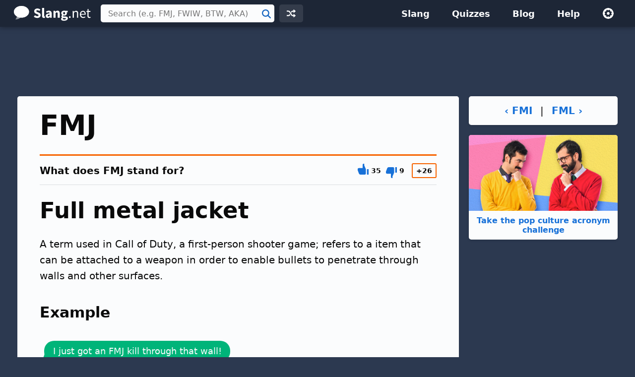

--- FILE ---
content_type: text/html; charset=UTF-8
request_url: https://slang.net/meaning/fmj
body_size: 4026
content:
<!doctype html>
<html lang="en">
<head>
<title>FMJ - What does FMJ stand for?</title>
<link rel="canonical" href="https://slang.net/meaning/fmj">
<meta name="description" content="FMJ stands for &quot;Full metal jacket.&quot; See an example of how people use it.">
<meta name="robots" content="all">
<meta name="viewport" content="width=device-width, initial-scale=1">
<meta name="apple-itunes-app" content="app-id=410672593, affiliate-data=11l68F">
<meta charset="utf-8">
<link rel="preconnect" href="https://www.google-analytics.com">
<link rel="preconnect" href="https://www.googletagservices.com">
<link rel="stylesheet" href="https://slang.net/css/sl.css" media="screen, print">
<link rel="icon" href="/svg/favicon.svg">
<script>window.dataLayer=window.dataLayer||[];function gtag(){dataLayer.push(arguments)}gtag('consent','default',{'ad_storage':'granted','ad_user_data':'granted','ad_personalization':'granted','analytics_storage':'granted'});gtag('consent','default',{'ad_storage':'denied','ad_user_data':'denied','ad_personalization':'denied','region':["NO","DE","FI","BE","PT","BG","DK","LT","LU","LV","HR","FR","HU","SE","SI","MC","SK","MF","SM","YT","IE","GF","EE","MQ","MT","GP","IS","GR","IT","ES","AT","RE","CY","CZ","AX","PL","RO","LI","NL"]})</script>
<script async src="https://www.googletagmanager.com/gtag/js?id=G-NMM4HF64WM"></script>
<script>function gtag(){dataLayer.push(arguments)}window.dataLayer=window.dataLayer||[],gtag("js",new Date),gtag("config","G-NMM4HF64WM");</script>
<script async src="https://pagead2.googlesyndication.com/pagead/js/adsbygoogle.js?client=ca-pub-0087137714961591" crossorigin="anonymous"></script>
<script>for(var ca=document.cookie.split("; "),i=0;i<ca.length;i++){var c=ca[i];if(-1!=c.indexOf("si_theme=")){var theme=c.substring(9,c.length),html=document.getElementsByTagName("html")[0];html.classList.add("theme-"+theme),USERTHEME=theme;}else-1!=c.indexOf("si_size=")&&(USERSIZE=c.substring(8,c.length))}var cvJS,ua=navigator.userAgent;(-1<ua.indexOf("MSIE")||-1<ua.indexOf("Trident"))&&((cvJS=document.createElement("script")).src="/js/css_vars.js",cvJS.setAttribute("onload","cssVars()"),document.head.appendChild(cvJS));</script>
<script type="application/ld+json">
{"@context":"http://schema.org","@type":"DefinedTerm","name":"FMJ","alternateName":"Full metal jacket","description":"A term used in Call of Duty, a first-person shooter game; refers to a item that can be attached to a weapon in order to enable bullets to penetrate through walls and other surfaces.","url":"https://slang.net/meaning/fmj"}
</script>
</head>
<body>
<div id="full">
<header id="siteheader">
<div class="content">
<a href="#main" class="visuallyhidden">Skip to main content</a>
<a href="/" class="logo">
<img src="/svg/slang.svg" alt="Slang.net" width="155" height="30">
</a>
<div class="siteheader-middle">
<div class="searchwrapper collapsed">
<form id="search" class="search" action="/search" method="post">
<div class='autocomplete' role='combobox' aria-expanded='false' aria-owns='autocomplete-results'>
<input type="text" id="term" name="term" placeholder="Search (e.g. FMJ, FWIW, BTW, AKA)" aria-label="Search (e.g. FMJ, FWIW, BTW, AKA)" autocomplete="off" class='autocomplete-input term' aria-autocomplete='both' aria-controls='autocomplete-results'>
<button id="searchsubmit" class="searchsubmit"><span class="visuallyhidden">Search</span></button>
</div>
<ul id='autocomplete-results' class='autocomplete-results hidden' aria-label='Search'>
</ul>
</form>
</div>
<a href="/random" class="headerbutton random" id="random"><img src="/svg/random.svg" alt="random" width="18" height="18"></a>
<button id="searchtoggle"><img src="/svg/search-white.svg" alt="search" width="18" height="18"></button>
</div>
<div class="siteheader-right">
<button id="menuopen"><img src="/svg/menu.svg" alt="open menu"></button>
<nav id="sitemenu" class="collapsed">
<button id="menuclose"><img src="/svg/close.svg" alt="close menu"></button>
<ul>
<li><a href="/browse/">Slang</a></li>
<li><a href="/quiz/">Quizzes</a></li>
<li><a href="/blog/">Blog</a></li>
<li><a href="/help/">Help</a></li>
<li class="mobile"><a href="/random">Random Term</a></li>
<li class="settings">
<button id="settings"><img src="/svg/settings.svg" alt="settings" width="24" height="24"></button>
<div class="settingsmenu">
<fieldset>
<legend>Theme</legend>
<input id="theme-default" value="default" type="radio" name="theme"  checked>
<label for="theme-default">Light</label>
<input id="theme-dark" value="dark" type="radio" name="theme" >
<label for="theme-dark">Dark</label>
<input id="theme-hc" value="hc" type="radio" name="theme" >
<label for="theme-hc">High Contrast</label>
</fieldset>
<div class="fontsizewrapper"><label for="fontsize">Font Size<input type="range" id="fontsize" name="fontsize" min="14" max="26" step="2" value="20"></label><span class="currentsize">20</span></div>
<button id="resetsettings">Reset</button>
</div>
</li>
</ul>
</nav>
</div>
</div>
</header>
<main>
<div class="adTopLB">
<ins class="adsbygoogle" style="display:block;max-width:970px;width:100%;height:100px" data-ad-client="ca-pub-0087137714961591" data-ad-slot="4686702401" data-full-width-responsive="true"></ins>
<script>(adsbygoogle = window.adsbygoogle || []).push({});</script>
</div>
<div id="main" class="slang">
<div id="left">
<article>
<div class="slangTop">
<header class="slangHeader card">
<h1>FMJ</h1>
</header>
<section id="full_metal_jacket" class="slangmeaning card hasheader hasfooter" data-acronymid="2429">
<div class="slangInfo_body">
<header class="cardheader">
<span class="box-label"><span class="mquestion">What does FMJ stand for?</span></span>
<div class="votes hidden">
<button class="meaning-vote upvote">
<svg xmlns="http://www.w3.org/2000/svg" viewBox="0 0 20 20" aria-label="thumbs up"><path d="M11 0h1v3l3 7v8a2 2 0 0 1-2 2H5c-1.1 0-2.31-.84-2.7-1.88L0 12v-2a2 2 0 0 1 2-2h7V2a2 2 0 0 1 2-2zm6 10h3v10h-3V10z"/></svg></button>
<span class="meaning-vote-count meaning-upvotes"></span>
<button class="meaning-vote downvote">
<svg xmlns="http://www.w3.org/2000/svg" viewBox="0 0 20 20" aria-label="thumbs down"><path d="M11 20a2 2 0 0 1-2-2v-6H2a2 2 0 0 1-2-2V8l2.3-6.12A3.11 3.11 0 0 1 5 0h8a2 2 0 0 1 2 2v8l-3 7v3h-1zm6-10V0h3v10h-3z"/></svg></button>
<span class="meaning-vote-count meaning-downvotes"></span>
<div class="net-rating"><span class="meaning-rating"></span></div>
</div>
</header>
<div class="meaning">
<div class="title"><h2 class="heading">Full metal jacket</h2>
</div>
</div>
<div class="comments slang-section"><p>A term used in Call of Duty, a first-person shooter game; refers to a item that can be attached to a weapon in order to enable bullets to penetrate through walls and other surfaces.</p></div>
<h3 class="heading">Example</h3>
<div class="example slang-section"><div class="ex">I just got an FMJ kill through that wall!</div>
<div class="exbr"></div></div><h3 class="heading rslang">Related Slang</h3>
<div class="related slang-section">
<table class="listtable related">
<tr><td><b><a href="/meaning/cod">COD</a></b></td><td>Call of Duty</td></tr>
<tr><td><b><a href="/meaning/fps">FPS</a></b></td><td>First-person shooter</td></tr>
<tr><td><b><a href="/meaning/360-noscope">360-noscope</a></b></td><td>360 no scope</td></tr>
<tr><td><b><a href="/meaning/ace">Ace</a></b></td><td>Solo winner</td></tr>
<tr><td><b><a href="/meaning/ads">ADS</a></b></td><td>Aiming down sight</td></tr>
<tr><td><b><a href="/meaning/ak">ak</a></b></td><td>AK-47</td></tr>
<tr><td><b><a href="/meaning/boosting">Boosting</a></b></td><td>Artificially inflating stats or ranks</td></tr>
</table>
</div>
<div class="adBotLB">
<ins class="adsbygoogle" style="display:block;max-width:800px;width:100%;height:100px" data-ad-client="ca-pub-0087137714961591" data-ad-slot="8698099606"></ins>
<script>(adsbygoogle = window.adsbygoogle || []).push({});</script>
</div>
<h3 class="heading">Categories</h3>
<div class="usage slang-section">
<div class="cat"><a class="btnprimary" href="/terms/online_gaming">Online Gaming</a><span class="subcat"><a class="btnprimary" href="/terms/call_of_duty">Call of Duty</a></span></div></div>
<footer class="smfooter">
<div class="upDate">Updated July 15, 2014</div>
<div class="share"><button class="hidden"><svg fill="#000000" xmlns="http://www.w3.org/2000/svg"  viewBox="0 0 24 24" width="24px" height="24px"><path d="M 15.990234 1.9902344 A 1.0001 1.0001 0 0 0 15.292969 3.7070312 L 17.585938 6 L 17 6 C 10.936593 6 6 10.936593 6 17 A 1.0001 1.0001 0 1 0 8 17 C 8 12.017407 12.017407 8 17 8 L 17.585938 8 L 15.292969 10.292969 A 1.0001 1.0001 0 1 0 16.707031 11.707031 L 20.707031 7.7070312 A 1.0001 1.0001 0 0 0 20.707031 6.2929688 L 16.707031 2.2929688 A 1.0001 1.0001 0 0 0 15.990234 1.9902344 z M 2.984375 7.9863281 A 1.0001 1.0001 0 0 0 2 9 L 2 19 C 2 20.64497 3.3550302 22 5 22 L 19 22 C 20.64497 22 22 20.64497 22 19 L 22 18 A 1.0001 1.0001 0 1 0 20 18 L 20 19 C 20 19.56503 19.56503 20 19 20 L 5 20 C 4.4349698 20 4 19.56503 4 19 L 4 9 A 1.0001 1.0001 0 0 0 2.984375 7.9863281 z"/></svg><span>Share</span></button></div>
</footer>
</div>
</section>
</div>
</article>
<div class="slangit card">
<h2 class="heading">FMJ definition by Slang.net - The Slang Dictionary</h2>
<p>This page explains what the acronym "FMJ" means.  The definition, example, and related terms listed above have been manually compiled and written by the Slang.net team.</p>
<p>We are continually updating our database with new slang terms, acronyms, and abbreviations.  Want to suggest a new term or an update to this page? <a href="/contact?form=add">Let us know!</a></p>
</div>
</div>
<div id="right">
<div class="prevnext">
<a href="/meaning/fmi">‹&nbsp;FMI</a>
<span>&nbsp;|&nbsp;</span>
<a href="/meaning/fml">FML&nbsp;›</a>
</div>
<a class="quizLink" href="/quiz/pop_culture_acronyms"><img src="https://slang.net/img/quiz/popculture_2x.jpg" alt="">Take the pop culture acronym challenge</a>
<div class="adRightSky">
<ins class="adsbygoogle abgss" style="display:block" data-ad-client="ca-pub-0087137714961591" data-ad-slot="8558498803"></ins>
<script>(adsbygoogle = window.adsbygoogle || []).push({});</script>
</div>
</div>
</div>
</main>
<footer id="sitefooter"><a href="https://sharpened.com/" target="_blank" rel="noopener"><span class="copyright">&copy; 2026 Sharpened Productions</span></a> &nbsp;|&nbsp; <a href="/terms">Terms of Use</a> &nbsp;|&nbsp; <a href="/privacy">Privacy Policy</a> &nbsp;|&nbsp; <a href="javascript:googlefc.callbackQueue.push(googlefc.showRevocationMessage)">Privacy and Cookie Settings</a> &nbsp;|&nbsp; <a href="/about">About</a> &nbsp;|&nbsp; <a href="/contact">Contact</a></footer>
</div>
<script defer src="https://slang.net/js/sl.js"></script>
<script async src="https://fundingchoicesmessages.google.com/i/pub-0087137714961591?ers=1" nonce="WQeQmShICpf9rYcBWE6D9w"></script><script nonce="WQeQmShICpf9rYcBWE6D9w">(function() {function signalGooglefcPresent() {if (!window.frames['googlefcPresent']) {if (document.body) {const iframe = document.createElement('iframe'); iframe.style = 'width: 0; height: 0; border: none; z-index: -1000; left: -1000px; top: -1000px;'; iframe.style.display = 'none'; iframe.name = 'googlefcPresent'; document.body.appendChild(iframe);} else {setTimeout(signalGooglefcPresent, 0);}}}signalGooglefcPresent();})();</script>
<script>
T = "FMJ";
C = "b38c384e62e141446fc5e35ee5b25d89";
</script>
<script>
TYPE = "s";
extArr = new Array();
extArr[0] = 2429; 
</script>
</body>
</html>

--- FILE ---
content_type: text/html; charset=UTF-8
request_url: https://slang.net/lib/urs_scripts-slang.php
body_size: -320
content:
{"2429":{"slangID":2429,"upVoteCount":"35","downVoteCount":"9","rating":26}}

--- FILE ---
content_type: text/html; charset=utf-8
request_url: https://www.google.com/recaptcha/api2/aframe
body_size: 268
content:
<!DOCTYPE HTML><html><head><meta http-equiv="content-type" content="text/html; charset=UTF-8"></head><body><script nonce="KqNpkqe_Ohi4SSGX-4cNGA">/** Anti-fraud and anti-abuse applications only. See google.com/recaptcha */ try{var clients={'sodar':'https://pagead2.googlesyndication.com/pagead/sodar?'};window.addEventListener("message",function(a){try{if(a.source===window.parent){var b=JSON.parse(a.data);var c=clients[b['id']];if(c){var d=document.createElement('img');d.src=c+b['params']+'&rc='+(localStorage.getItem("rc::a")?sessionStorage.getItem("rc::b"):"");window.document.body.appendChild(d);sessionStorage.setItem("rc::e",parseInt(sessionStorage.getItem("rc::e")||0)+1);localStorage.setItem("rc::h",'1769320886296');}}}catch(b){}});window.parent.postMessage("_grecaptcha_ready", "*");}catch(b){}</script></body></html>

--- FILE ---
content_type: image/svg+xml
request_url: https://slang.net/svg/menu.svg
body_size: -318
content:
<svg height="14" viewBox="0 0 18 14" width="18" xmlns="http://www.w3.org/2000/svg"><path d="m354 30c.552285 0 1 .4477153 1 1s-.447715 1-1 1h-16c-.552285 0-1-.4477153-1-1s.447715-1 1-1zm0-6c.552285 0 1 .4477153 1 1s-.447715 1-1 1h-16c-.552285 0-1-.4477153-1-1s.447715-1 1-1zm0-6c.552285 0 1 .4477153 1 1s-.447715 1-1 1h-16c-.552285 0-1-.4477153-1-1s.447715-1 1-1z" fill="#fff" fill-rule="evenodd" transform="translate(-337 -18)" /></svg>

--- FILE ---
content_type: application/javascript; charset=utf-8
request_url: https://fundingchoicesmessages.google.com/f/AGSKWxWVOT_N__t0RaqxFwB_Sl3-hY7STrLxqlVvCnBJgRG_r1DgFRIwTms65ltDzq4U4bu3_PqTZRP1ONYic54fIPlbFONQ-GzVnjCIEFI6TujV-RK3Ol1g8Yi7NIBafFDSvNYYejDO-mN0-t5TR58SC6t_2W9SJ5KsPJf3QNjBKn7Ct_fv6PpBNJVJkZ4F/_/adsco./adload./vert728ad./icon_ads_/ad/status?
body_size: -1289
content:
window['a63424c2-96b0-4ca8-b236-87006aa48837'] = true;